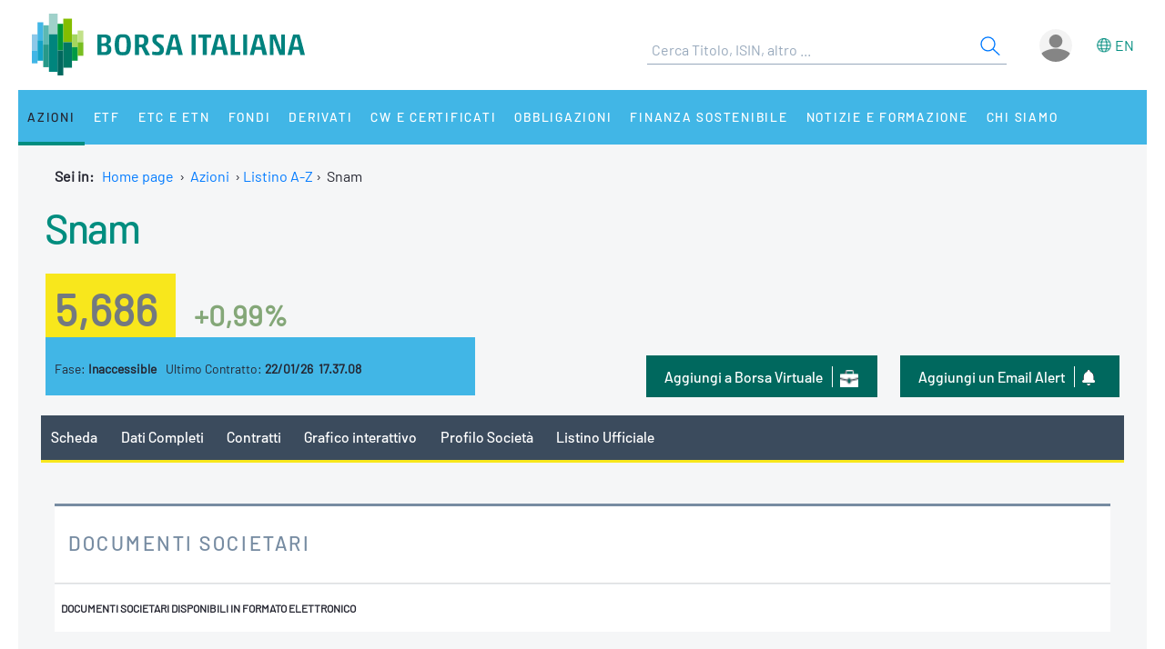

--- FILE ---
content_type: application/javascript
request_url: https://www.borsaitaliana.it/media-rwd/assets/js/bit.adv.js
body_size: -420
content:
var bit = bit || {};

bit.adv = (function ($) {
    "use strict";
    var adv = $('.js--adv-fix'),
        wrapper = $('.js--wrapper'),

        setBanner = function(){
            if(!bit.device.screen){
                wrapper.css('padding-bottom', adv.height());
            }
        };

    return {
        setBanner : setBanner()
    };

})(jQuery);